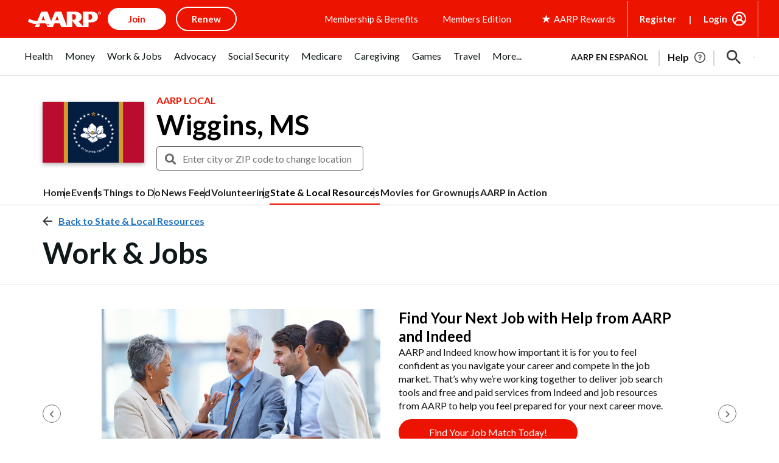

--- FILE ---
content_type: text/html; charset=utf-8
request_url: https://www.google.com/recaptcha/api2/aframe
body_size: 266
content:
<!DOCTYPE HTML><html><head><meta http-equiv="content-type" content="text/html; charset=UTF-8"></head><body><script nonce="gsZBUcwLbMb4yRlOy9Dliw">/** Anti-fraud and anti-abuse applications only. See google.com/recaptcha */ try{var clients={'sodar':'https://pagead2.googlesyndication.com/pagead/sodar?'};window.addEventListener("message",function(a){try{if(a.source===window.parent){var b=JSON.parse(a.data);var c=clients[b['id']];if(c){var d=document.createElement('img');d.src=c+b['params']+'&rc='+(localStorage.getItem("rc::a")?sessionStorage.getItem("rc::b"):"");window.document.body.appendChild(d);sessionStorage.setItem("rc::e",parseInt(sessionStorage.getItem("rc::e")||0)+1);localStorage.setItem("rc::h",'1769101957455');}}}catch(b){}});window.parent.postMessage("_grecaptcha_ready", "*");}catch(b){}</script></body></html>